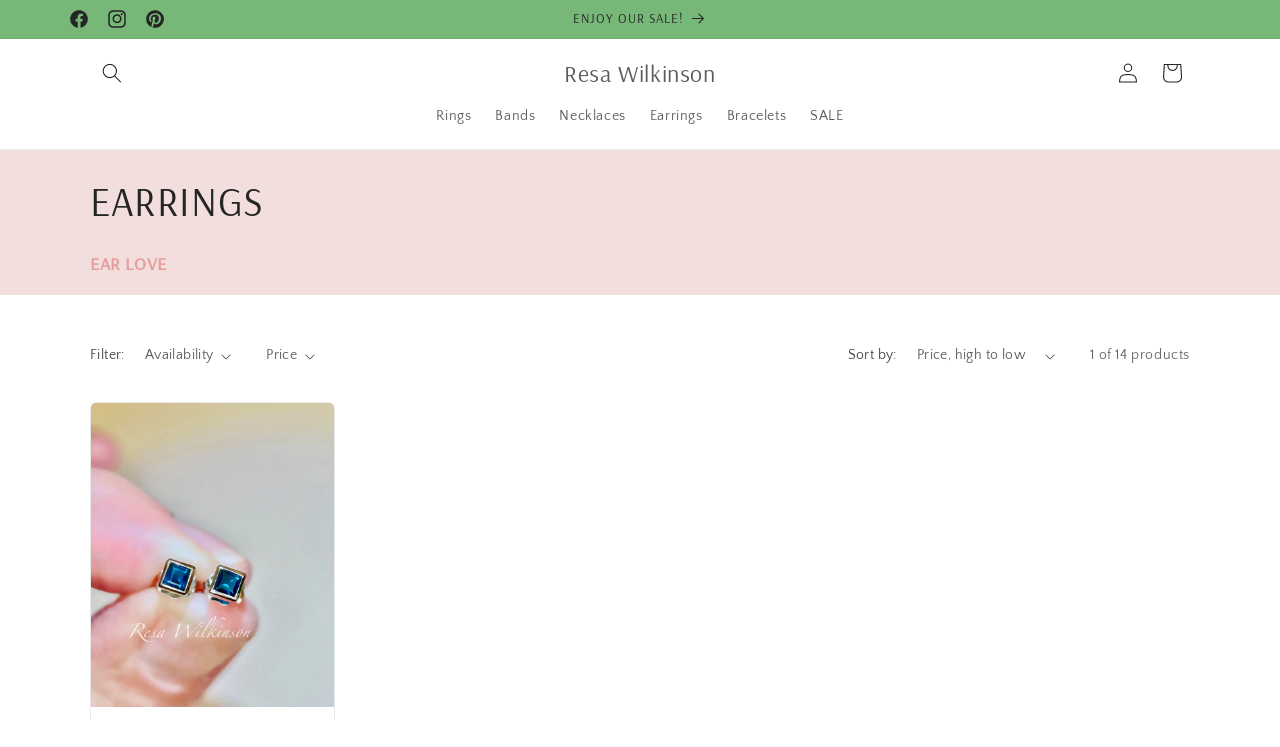

--- FILE ---
content_type: text/plain; charset=utf-8
request_url: https://d-ipv6.mmapiws.com/ant_squire
body_size: 157
content:
resawilkinson.com;019b8b7c-6a21-772a-b952-670d9d0596b3:a13ee4577af6ffce454a95b4fe9c44f75354d70f